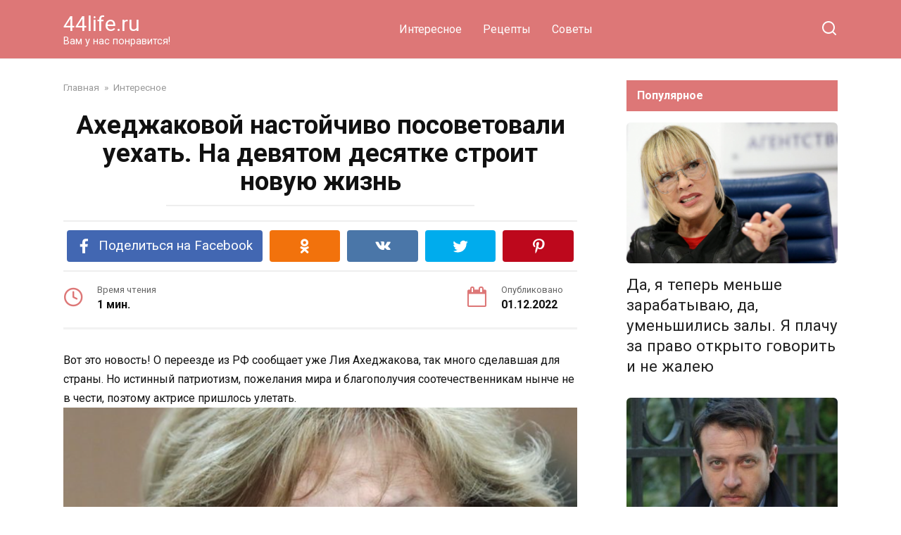

--- FILE ---
content_type: text/html; charset=UTF-8
request_url: https://44life.ru/ahedzhakovoj-nastojchivo-posovetovali-uehat-na-devyatom-desyatke-stroit-novuyu-zhizn
body_size: 17371
content:
<!doctype html>
<html lang="ru-RU">
<head>
    <meta charset="UTF-8">
    <meta name="viewport" content="width=device-width, initial-scale=1">

    <meta name='robots' content='index, follow, max-image-preview:large, max-snippet:-1, max-video-preview:-1' />

	<!-- This site is optimized with the Yoast SEO plugin v21.7 - https://yoast.com/wordpress/plugins/seo/ -->
	<title>Ахеджаковой настойчиво посоветовали уехать. На девятом десятке строит новую жизнь</title>
	<link rel="canonical" href="https://44life.ru/ahedzhakovoj-nastojchivo-posovetovali-uehat-na-devyatom-desyatke-stroit-novuyu-zhizn" />
	<meta property="og:locale" content="ru_RU" />
	<meta property="og:type" content="article" />
	<meta property="og:title" content="Ахеджаковой настойчиво посоветовали уехать. На девятом десятке строит новую жизнь" />
	<meta property="og:description" content="Ахеджаковой настойчиво посоветовали уехать. На девятом десятке строит новую жизнь" />
	<meta property="og:url" content="https://44life.ru/ahedzhakovoj-nastojchivo-posovetovali-uehat-na-devyatom-desyatke-stroit-novuyu-zhizn" />
	<meta property="og:site_name" content="44life.ru" />
	<meta property="article:published_time" content="2022-12-01T08:54:32+00:00" />
	<meta property="og:image" content="https://44life.ru/wp-content/uploads/2022/12/izobrazhenie_2022-12-01_105331946.png" />
	<meta property="og:image:width" content="862" />
	<meta property="og:image:height" content="584" />
	<meta property="og:image:type" content="image/png" />
	<meta name="author" content="Ваш любимчик" />
	<meta name="twitter:card" content="summary_large_image" />
	<meta name="twitter:label1" content="Написано автором" />
	<meta name="twitter:data1" content="Ваш любимчик" />
	<meta name="twitter:label2" content="Примерное время для чтения" />
	<meta name="twitter:data2" content="2 минуты" />
	<script type="application/ld+json" class="yoast-schema-graph">{"@context":"https://schema.org","@graph":[{"@type":"WebPage","@id":"https://44life.ru/ahedzhakovoj-nastojchivo-posovetovali-uehat-na-devyatom-desyatke-stroit-novuyu-zhizn","url":"https://44life.ru/ahedzhakovoj-nastojchivo-posovetovali-uehat-na-devyatom-desyatke-stroit-novuyu-zhizn","name":"Ахеджаковой настойчиво посоветовали уехать. На девятом десятке строит новую жизнь","isPartOf":{"@id":"https://44life.ru/#website"},"primaryImageOfPage":{"@id":"https://44life.ru/ahedzhakovoj-nastojchivo-posovetovali-uehat-na-devyatom-desyatke-stroit-novuyu-zhizn#primaryimage"},"image":{"@id":"https://44life.ru/ahedzhakovoj-nastojchivo-posovetovali-uehat-na-devyatom-desyatke-stroit-novuyu-zhizn#primaryimage"},"thumbnailUrl":"https://44life.ru/wp-content/uploads/2022/12/izobrazhenie_2022-12-01_105331946.png","datePublished":"2022-12-01T08:54:32+00:00","dateModified":"2022-12-01T08:54:32+00:00","author":{"@id":"https://44life.ru/#/schema/person/872d1aebb2046d2d51db5fc4f0520766"},"breadcrumb":{"@id":"https://44life.ru/ahedzhakovoj-nastojchivo-posovetovali-uehat-na-devyatom-desyatke-stroit-novuyu-zhizn#breadcrumb"},"inLanguage":"ru-RU","potentialAction":[{"@type":"ReadAction","target":["https://44life.ru/ahedzhakovoj-nastojchivo-posovetovali-uehat-na-devyatom-desyatke-stroit-novuyu-zhizn"]}]},{"@type":"ImageObject","inLanguage":"ru-RU","@id":"https://44life.ru/ahedzhakovoj-nastojchivo-posovetovali-uehat-na-devyatom-desyatke-stroit-novuyu-zhizn#primaryimage","url":"https://44life.ru/wp-content/uploads/2022/12/izobrazhenie_2022-12-01_105331946.png","contentUrl":"https://44life.ru/wp-content/uploads/2022/12/izobrazhenie_2022-12-01_105331946.png","width":862,"height":584},{"@type":"BreadcrumbList","@id":"https://44life.ru/ahedzhakovoj-nastojchivo-posovetovali-uehat-na-devyatom-desyatke-stroit-novuyu-zhizn#breadcrumb","itemListElement":[{"@type":"ListItem","position":1,"name":"Главная страница","item":"https://44life.ru/"},{"@type":"ListItem","position":2,"name":"Ахеджаковой настойчиво посоветовали уехать. На девятом десятке строит новую жизнь"}]},{"@type":"WebSite","@id":"https://44life.ru/#website","url":"https://44life.ru/","name":"44life.ru","description":"Вам у нас понравится!","potentialAction":[{"@type":"SearchAction","target":{"@type":"EntryPoint","urlTemplate":"https://44life.ru/?s={search_term_string}"},"query-input":"required name=search_term_string"}],"inLanguage":"ru-RU"},{"@type":"Person","@id":"https://44life.ru/#/schema/person/872d1aebb2046d2d51db5fc4f0520766","name":"Ваш любимчик","image":{"@type":"ImageObject","inLanguage":"ru-RU","@id":"https://44life.ru/#/schema/person/image/","url":"https://secure.gravatar.com/avatar/08e4b4a26b23a28985f766e0dd668bfa?s=96&r=g","contentUrl":"https://secure.gravatar.com/avatar/08e4b4a26b23a28985f766e0dd668bfa?s=96&r=g","caption":"Ваш любимчик"},"url":"https://44life.ru/author/brhrthgvgsfsfsrthjrtrhg"}]}</script>
	<!-- / Yoast SEO plugin. -->


<link rel='dns-prefetch' href='//fonts.googleapis.com' />
<link rel="alternate" type="application/rss+xml" title="44life.ru &raquo; Лента комментариев к &laquo;Ахеджаковой настойчиво посоветовали уехать. На девятом десятке строит новую жизнь&raquo;" href="https://44life.ru/ahedzhakovoj-nastojchivo-posovetovali-uehat-na-devyatom-desyatke-stroit-novuyu-zhizn/feed" />
<script type="text/javascript">
window._wpemojiSettings = {"baseUrl":"https:\/\/s.w.org\/images\/core\/emoji\/14.0.0\/72x72\/","ext":".png","svgUrl":"https:\/\/s.w.org\/images\/core\/emoji\/14.0.0\/svg\/","svgExt":".svg","source":{"concatemoji":"https:\/\/44life.ru\/wp-includes\/js\/wp-emoji-release.min.js?ver=6.3.7"}};
/*! This file is auto-generated */
!function(i,n){var o,s,e;function c(e){try{var t={supportTests:e,timestamp:(new Date).valueOf()};sessionStorage.setItem(o,JSON.stringify(t))}catch(e){}}function p(e,t,n){e.clearRect(0,0,e.canvas.width,e.canvas.height),e.fillText(t,0,0);var t=new Uint32Array(e.getImageData(0,0,e.canvas.width,e.canvas.height).data),r=(e.clearRect(0,0,e.canvas.width,e.canvas.height),e.fillText(n,0,0),new Uint32Array(e.getImageData(0,0,e.canvas.width,e.canvas.height).data));return t.every(function(e,t){return e===r[t]})}function u(e,t,n){switch(t){case"flag":return n(e,"\ud83c\udff3\ufe0f\u200d\u26a7\ufe0f","\ud83c\udff3\ufe0f\u200b\u26a7\ufe0f")?!1:!n(e,"\ud83c\uddfa\ud83c\uddf3","\ud83c\uddfa\u200b\ud83c\uddf3")&&!n(e,"\ud83c\udff4\udb40\udc67\udb40\udc62\udb40\udc65\udb40\udc6e\udb40\udc67\udb40\udc7f","\ud83c\udff4\u200b\udb40\udc67\u200b\udb40\udc62\u200b\udb40\udc65\u200b\udb40\udc6e\u200b\udb40\udc67\u200b\udb40\udc7f");case"emoji":return!n(e,"\ud83e\udef1\ud83c\udffb\u200d\ud83e\udef2\ud83c\udfff","\ud83e\udef1\ud83c\udffb\u200b\ud83e\udef2\ud83c\udfff")}return!1}function f(e,t,n){var r="undefined"!=typeof WorkerGlobalScope&&self instanceof WorkerGlobalScope?new OffscreenCanvas(300,150):i.createElement("canvas"),a=r.getContext("2d",{willReadFrequently:!0}),o=(a.textBaseline="top",a.font="600 32px Arial",{});return e.forEach(function(e){o[e]=t(a,e,n)}),o}function t(e){var t=i.createElement("script");t.src=e,t.defer=!0,i.head.appendChild(t)}"undefined"!=typeof Promise&&(o="wpEmojiSettingsSupports",s=["flag","emoji"],n.supports={everything:!0,everythingExceptFlag:!0},e=new Promise(function(e){i.addEventListener("DOMContentLoaded",e,{once:!0})}),new Promise(function(t){var n=function(){try{var e=JSON.parse(sessionStorage.getItem(o));if("object"==typeof e&&"number"==typeof e.timestamp&&(new Date).valueOf()<e.timestamp+604800&&"object"==typeof e.supportTests)return e.supportTests}catch(e){}return null}();if(!n){if("undefined"!=typeof Worker&&"undefined"!=typeof OffscreenCanvas&&"undefined"!=typeof URL&&URL.createObjectURL&&"undefined"!=typeof Blob)try{var e="postMessage("+f.toString()+"("+[JSON.stringify(s),u.toString(),p.toString()].join(",")+"));",r=new Blob([e],{type:"text/javascript"}),a=new Worker(URL.createObjectURL(r),{name:"wpTestEmojiSupports"});return void(a.onmessage=function(e){c(n=e.data),a.terminate(),t(n)})}catch(e){}c(n=f(s,u,p))}t(n)}).then(function(e){for(var t in e)n.supports[t]=e[t],n.supports.everything=n.supports.everything&&n.supports[t],"flag"!==t&&(n.supports.everythingExceptFlag=n.supports.everythingExceptFlag&&n.supports[t]);n.supports.everythingExceptFlag=n.supports.everythingExceptFlag&&!n.supports.flag,n.DOMReady=!1,n.readyCallback=function(){n.DOMReady=!0}}).then(function(){return e}).then(function(){var e;n.supports.everything||(n.readyCallback(),(e=n.source||{}).concatemoji?t(e.concatemoji):e.wpemoji&&e.twemoji&&(t(e.twemoji),t(e.wpemoji)))}))}((window,document),window._wpemojiSettings);
</script>
<style type="text/css">
img.wp-smiley,
img.emoji {
	display: inline !important;
	border: none !important;
	box-shadow: none !important;
	height: 1em !important;
	width: 1em !important;
	margin: 0 0.07em !important;
	vertical-align: -0.1em !important;
	background: none !important;
	padding: 0 !important;
}
</style>
	<link rel='stylesheet' id='wp-block-library-css' href='https://44life.ru/wp-includes/css/dist/block-library/style.min.css?ver=6.3.7'  media='all' />
<style id='wp-block-library-theme-inline-css' type='text/css'>
.wp-block-audio figcaption{color:#555;font-size:13px;text-align:center}.is-dark-theme .wp-block-audio figcaption{color:hsla(0,0%,100%,.65)}.wp-block-audio{margin:0 0 1em}.wp-block-code{border:1px solid #ccc;border-radius:4px;font-family:Menlo,Consolas,monaco,monospace;padding:.8em 1em}.wp-block-embed figcaption{color:#555;font-size:13px;text-align:center}.is-dark-theme .wp-block-embed figcaption{color:hsla(0,0%,100%,.65)}.wp-block-embed{margin:0 0 1em}.blocks-gallery-caption{color:#555;font-size:13px;text-align:center}.is-dark-theme .blocks-gallery-caption{color:hsla(0,0%,100%,.65)}.wp-block-image figcaption{color:#555;font-size:13px;text-align:center}.is-dark-theme .wp-block-image figcaption{color:hsla(0,0%,100%,.65)}.wp-block-image{margin:0 0 1em}.wp-block-pullquote{border-bottom:4px solid;border-top:4px solid;color:currentColor;margin-bottom:1.75em}.wp-block-pullquote cite,.wp-block-pullquote footer,.wp-block-pullquote__citation{color:currentColor;font-size:.8125em;font-style:normal;text-transform:uppercase}.wp-block-quote{border-left:.25em solid;margin:0 0 1.75em;padding-left:1em}.wp-block-quote cite,.wp-block-quote footer{color:currentColor;font-size:.8125em;font-style:normal;position:relative}.wp-block-quote.has-text-align-right{border-left:none;border-right:.25em solid;padding-left:0;padding-right:1em}.wp-block-quote.has-text-align-center{border:none;padding-left:0}.wp-block-quote.is-large,.wp-block-quote.is-style-large,.wp-block-quote.is-style-plain{border:none}.wp-block-search .wp-block-search__label{font-weight:700}.wp-block-search__button{border:1px solid #ccc;padding:.375em .625em}:where(.wp-block-group.has-background){padding:1.25em 2.375em}.wp-block-separator.has-css-opacity{opacity:.4}.wp-block-separator{border:none;border-bottom:2px solid;margin-left:auto;margin-right:auto}.wp-block-separator.has-alpha-channel-opacity{opacity:1}.wp-block-separator:not(.is-style-wide):not(.is-style-dots){width:100px}.wp-block-separator.has-background:not(.is-style-dots){border-bottom:none;height:1px}.wp-block-separator.has-background:not(.is-style-wide):not(.is-style-dots){height:2px}.wp-block-table{margin:0 0 1em}.wp-block-table td,.wp-block-table th{word-break:normal}.wp-block-table figcaption{color:#555;font-size:13px;text-align:center}.is-dark-theme .wp-block-table figcaption{color:hsla(0,0%,100%,.65)}.wp-block-video figcaption{color:#555;font-size:13px;text-align:center}.is-dark-theme .wp-block-video figcaption{color:hsla(0,0%,100%,.65)}.wp-block-video{margin:0 0 1em}.wp-block-template-part.has-background{margin-bottom:0;margin-top:0;padding:1.25em 2.375em}
</style>
<style id='classic-theme-styles-inline-css' type='text/css'>
/*! This file is auto-generated */
.wp-block-button__link{color:#fff;background-color:#32373c;border-radius:9999px;box-shadow:none;text-decoration:none;padding:calc(.667em + 2px) calc(1.333em + 2px);font-size:1.125em}.wp-block-file__button{background:#32373c;color:#fff;text-decoration:none}
</style>
<style id='global-styles-inline-css' type='text/css'>
body{--wp--preset--color--black: #000000;--wp--preset--color--cyan-bluish-gray: #abb8c3;--wp--preset--color--white: #ffffff;--wp--preset--color--pale-pink: #f78da7;--wp--preset--color--vivid-red: #cf2e2e;--wp--preset--color--luminous-vivid-orange: #ff6900;--wp--preset--color--luminous-vivid-amber: #fcb900;--wp--preset--color--light-green-cyan: #7bdcb5;--wp--preset--color--vivid-green-cyan: #00d084;--wp--preset--color--pale-cyan-blue: #8ed1fc;--wp--preset--color--vivid-cyan-blue: #0693e3;--wp--preset--color--vivid-purple: #9b51e0;--wp--preset--gradient--vivid-cyan-blue-to-vivid-purple: linear-gradient(135deg,rgba(6,147,227,1) 0%,rgb(155,81,224) 100%);--wp--preset--gradient--light-green-cyan-to-vivid-green-cyan: linear-gradient(135deg,rgb(122,220,180) 0%,rgb(0,208,130) 100%);--wp--preset--gradient--luminous-vivid-amber-to-luminous-vivid-orange: linear-gradient(135deg,rgba(252,185,0,1) 0%,rgba(255,105,0,1) 100%);--wp--preset--gradient--luminous-vivid-orange-to-vivid-red: linear-gradient(135deg,rgba(255,105,0,1) 0%,rgb(207,46,46) 100%);--wp--preset--gradient--very-light-gray-to-cyan-bluish-gray: linear-gradient(135deg,rgb(238,238,238) 0%,rgb(169,184,195) 100%);--wp--preset--gradient--cool-to-warm-spectrum: linear-gradient(135deg,rgb(74,234,220) 0%,rgb(151,120,209) 20%,rgb(207,42,186) 40%,rgb(238,44,130) 60%,rgb(251,105,98) 80%,rgb(254,248,76) 100%);--wp--preset--gradient--blush-light-purple: linear-gradient(135deg,rgb(255,206,236) 0%,rgb(152,150,240) 100%);--wp--preset--gradient--blush-bordeaux: linear-gradient(135deg,rgb(254,205,165) 0%,rgb(254,45,45) 50%,rgb(107,0,62) 100%);--wp--preset--gradient--luminous-dusk: linear-gradient(135deg,rgb(255,203,112) 0%,rgb(199,81,192) 50%,rgb(65,88,208) 100%);--wp--preset--gradient--pale-ocean: linear-gradient(135deg,rgb(255,245,203) 0%,rgb(182,227,212) 50%,rgb(51,167,181) 100%);--wp--preset--gradient--electric-grass: linear-gradient(135deg,rgb(202,248,128) 0%,rgb(113,206,126) 100%);--wp--preset--gradient--midnight: linear-gradient(135deg,rgb(2,3,129) 0%,rgb(40,116,252) 100%);--wp--preset--font-size--small: 19.5px;--wp--preset--font-size--medium: 20px;--wp--preset--font-size--large: 36.5px;--wp--preset--font-size--x-large: 42px;--wp--preset--font-size--normal: 22px;--wp--preset--font-size--huge: 49.5px;--wp--preset--spacing--20: 0.44rem;--wp--preset--spacing--30: 0.67rem;--wp--preset--spacing--40: 1rem;--wp--preset--spacing--50: 1.5rem;--wp--preset--spacing--60: 2.25rem;--wp--preset--spacing--70: 3.38rem;--wp--preset--spacing--80: 5.06rem;--wp--preset--shadow--natural: 6px 6px 9px rgba(0, 0, 0, 0.2);--wp--preset--shadow--deep: 12px 12px 50px rgba(0, 0, 0, 0.4);--wp--preset--shadow--sharp: 6px 6px 0px rgba(0, 0, 0, 0.2);--wp--preset--shadow--outlined: 6px 6px 0px -3px rgba(255, 255, 255, 1), 6px 6px rgba(0, 0, 0, 1);--wp--preset--shadow--crisp: 6px 6px 0px rgba(0, 0, 0, 1);}:where(.is-layout-flex){gap: 0.5em;}:where(.is-layout-grid){gap: 0.5em;}body .is-layout-flow > .alignleft{float: left;margin-inline-start: 0;margin-inline-end: 2em;}body .is-layout-flow > .alignright{float: right;margin-inline-start: 2em;margin-inline-end: 0;}body .is-layout-flow > .aligncenter{margin-left: auto !important;margin-right: auto !important;}body .is-layout-constrained > .alignleft{float: left;margin-inline-start: 0;margin-inline-end: 2em;}body .is-layout-constrained > .alignright{float: right;margin-inline-start: 2em;margin-inline-end: 0;}body .is-layout-constrained > .aligncenter{margin-left: auto !important;margin-right: auto !important;}body .is-layout-constrained > :where(:not(.alignleft):not(.alignright):not(.alignfull)){max-width: var(--wp--style--global--content-size);margin-left: auto !important;margin-right: auto !important;}body .is-layout-constrained > .alignwide{max-width: var(--wp--style--global--wide-size);}body .is-layout-flex{display: flex;}body .is-layout-flex{flex-wrap: wrap;align-items: center;}body .is-layout-flex > *{margin: 0;}body .is-layout-grid{display: grid;}body .is-layout-grid > *{margin: 0;}:where(.wp-block-columns.is-layout-flex){gap: 2em;}:where(.wp-block-columns.is-layout-grid){gap: 2em;}:where(.wp-block-post-template.is-layout-flex){gap: 1.25em;}:where(.wp-block-post-template.is-layout-grid){gap: 1.25em;}.has-black-color{color: var(--wp--preset--color--black) !important;}.has-cyan-bluish-gray-color{color: var(--wp--preset--color--cyan-bluish-gray) !important;}.has-white-color{color: var(--wp--preset--color--white) !important;}.has-pale-pink-color{color: var(--wp--preset--color--pale-pink) !important;}.has-vivid-red-color{color: var(--wp--preset--color--vivid-red) !important;}.has-luminous-vivid-orange-color{color: var(--wp--preset--color--luminous-vivid-orange) !important;}.has-luminous-vivid-amber-color{color: var(--wp--preset--color--luminous-vivid-amber) !important;}.has-light-green-cyan-color{color: var(--wp--preset--color--light-green-cyan) !important;}.has-vivid-green-cyan-color{color: var(--wp--preset--color--vivid-green-cyan) !important;}.has-pale-cyan-blue-color{color: var(--wp--preset--color--pale-cyan-blue) !important;}.has-vivid-cyan-blue-color{color: var(--wp--preset--color--vivid-cyan-blue) !important;}.has-vivid-purple-color{color: var(--wp--preset--color--vivid-purple) !important;}.has-black-background-color{background-color: var(--wp--preset--color--black) !important;}.has-cyan-bluish-gray-background-color{background-color: var(--wp--preset--color--cyan-bluish-gray) !important;}.has-white-background-color{background-color: var(--wp--preset--color--white) !important;}.has-pale-pink-background-color{background-color: var(--wp--preset--color--pale-pink) !important;}.has-vivid-red-background-color{background-color: var(--wp--preset--color--vivid-red) !important;}.has-luminous-vivid-orange-background-color{background-color: var(--wp--preset--color--luminous-vivid-orange) !important;}.has-luminous-vivid-amber-background-color{background-color: var(--wp--preset--color--luminous-vivid-amber) !important;}.has-light-green-cyan-background-color{background-color: var(--wp--preset--color--light-green-cyan) !important;}.has-vivid-green-cyan-background-color{background-color: var(--wp--preset--color--vivid-green-cyan) !important;}.has-pale-cyan-blue-background-color{background-color: var(--wp--preset--color--pale-cyan-blue) !important;}.has-vivid-cyan-blue-background-color{background-color: var(--wp--preset--color--vivid-cyan-blue) !important;}.has-vivid-purple-background-color{background-color: var(--wp--preset--color--vivid-purple) !important;}.has-black-border-color{border-color: var(--wp--preset--color--black) !important;}.has-cyan-bluish-gray-border-color{border-color: var(--wp--preset--color--cyan-bluish-gray) !important;}.has-white-border-color{border-color: var(--wp--preset--color--white) !important;}.has-pale-pink-border-color{border-color: var(--wp--preset--color--pale-pink) !important;}.has-vivid-red-border-color{border-color: var(--wp--preset--color--vivid-red) !important;}.has-luminous-vivid-orange-border-color{border-color: var(--wp--preset--color--luminous-vivid-orange) !important;}.has-luminous-vivid-amber-border-color{border-color: var(--wp--preset--color--luminous-vivid-amber) !important;}.has-light-green-cyan-border-color{border-color: var(--wp--preset--color--light-green-cyan) !important;}.has-vivid-green-cyan-border-color{border-color: var(--wp--preset--color--vivid-green-cyan) !important;}.has-pale-cyan-blue-border-color{border-color: var(--wp--preset--color--pale-cyan-blue) !important;}.has-vivid-cyan-blue-border-color{border-color: var(--wp--preset--color--vivid-cyan-blue) !important;}.has-vivid-purple-border-color{border-color: var(--wp--preset--color--vivid-purple) !important;}.has-vivid-cyan-blue-to-vivid-purple-gradient-background{background: var(--wp--preset--gradient--vivid-cyan-blue-to-vivid-purple) !important;}.has-light-green-cyan-to-vivid-green-cyan-gradient-background{background: var(--wp--preset--gradient--light-green-cyan-to-vivid-green-cyan) !important;}.has-luminous-vivid-amber-to-luminous-vivid-orange-gradient-background{background: var(--wp--preset--gradient--luminous-vivid-amber-to-luminous-vivid-orange) !important;}.has-luminous-vivid-orange-to-vivid-red-gradient-background{background: var(--wp--preset--gradient--luminous-vivid-orange-to-vivid-red) !important;}.has-very-light-gray-to-cyan-bluish-gray-gradient-background{background: var(--wp--preset--gradient--very-light-gray-to-cyan-bluish-gray) !important;}.has-cool-to-warm-spectrum-gradient-background{background: var(--wp--preset--gradient--cool-to-warm-spectrum) !important;}.has-blush-light-purple-gradient-background{background: var(--wp--preset--gradient--blush-light-purple) !important;}.has-blush-bordeaux-gradient-background{background: var(--wp--preset--gradient--blush-bordeaux) !important;}.has-luminous-dusk-gradient-background{background: var(--wp--preset--gradient--luminous-dusk) !important;}.has-pale-ocean-gradient-background{background: var(--wp--preset--gradient--pale-ocean) !important;}.has-electric-grass-gradient-background{background: var(--wp--preset--gradient--electric-grass) !important;}.has-midnight-gradient-background{background: var(--wp--preset--gradient--midnight) !important;}.has-small-font-size{font-size: var(--wp--preset--font-size--small) !important;}.has-medium-font-size{font-size: var(--wp--preset--font-size--medium) !important;}.has-large-font-size{font-size: var(--wp--preset--font-size--large) !important;}.has-x-large-font-size{font-size: var(--wp--preset--font-size--x-large) !important;}
.wp-block-navigation a:where(:not(.wp-element-button)){color: inherit;}
:where(.wp-block-post-template.is-layout-flex){gap: 1.25em;}:where(.wp-block-post-template.is-layout-grid){gap: 1.25em;}
:where(.wp-block-columns.is-layout-flex){gap: 2em;}:where(.wp-block-columns.is-layout-grid){gap: 2em;}
.wp-block-pullquote{font-size: 1.5em;line-height: 1.6;}
</style>
<link rel='stylesheet' id='contact-form-7-css' href='https://44life.ru/wp-content/plugins/contact-form-7/includes/css/styles.css?ver=5.8.5'  media='all' />
<link rel='stylesheet' id='google-fonts-css' href='https://fonts.googleapis.com/css?family=Roboto%3A400%2C400i%2C700&#038;subset=cyrillic&#038;display=swap&#038;ver=6.3.7'  media='all' />
<link rel='stylesheet' id='yelly-style-css' href='https://44life.ru/wp-content/themes/yelly/assets/css/style.min.css?ver=3.0.7'  media='all' />
<script  src='https://44life.ru/wp-includes/js/jquery/jquery.min.js?ver=3.7.0' id='jquery-core-js'></script>
<script  src='https://44life.ru/wp-includes/js/jquery/jquery-migrate.min.js?ver=3.4.1' id='jquery-migrate-js'></script>
<link rel="https://api.w.org/" href="https://44life.ru/wp-json/" /><link rel="alternate" type="application/json" href="https://44life.ru/wp-json/wp/v2/posts/29734" /><link rel="EditURI" type="application/rsd+xml" title="RSD" href="https://44life.ru/xmlrpc.php?rsd" />
<meta name="generator" content="WordPress 6.3.7" />
<link rel='shortlink' href='https://44life.ru/?p=29734' />
<link rel="alternate" type="application/json+oembed" href="https://44life.ru/wp-json/oembed/1.0/embed?url=https%3A%2F%2F44life.ru%2Fahedzhakovoj-nastojchivo-posovetovali-uehat-na-devyatom-desyatke-stroit-novuyu-zhizn" />
<link rel="alternate" type="text/xml+oembed" href="https://44life.ru/wp-json/oembed/1.0/embed?url=https%3A%2F%2F44life.ru%2Fahedzhakovoj-nastojchivo-posovetovali-uehat-na-devyatom-desyatke-stroit-novuyu-zhizn&#038;format=xml" />
<style>.ads{margin:0 0 20px 0;text-align:center}@media screen and (max-width:959px){.nodesktop{display:block!important;text-align:center;margin-bottom:15px;}.nomobile{display:none!important}}@media screen and (min-width:960px){.nodesktop{display:none!important}.nomobile{display:block!important}}</style><link rel="preload" href="https://44life.ru/wp-content/themes/yelly/assets/fonts/icomoon.ttf" as="font" crossorigin>
    <style>::selection, .card-slider__category, .card-slider-container .swiper-pagination-bullet-active, .post-card--grid .post-card__thumbnail:before, .post-card:not(.post-card--small) .post-card__thumbnail a:before, .post-card:not(.post-card--small) .post-card__category,  .post-box--high .post-box__category span, .post-box--wide .post-box__category span, .page-separator, .pagination .nav-links .page-numbers:not(.dots):not(.current):before, .btn, .btn-primary:hover, .btn-primary:not(:disabled):not(.disabled).active, .btn-primary:not(:disabled):not(.disabled):active, .show>.btn-primary.dropdown-toggle, .comment-respond .form-submit input, .widget-area .widget-header, .page-links__item, .pagination .nav-links .page-numbers{background-color:#dd7777}.entry-image--big .entry-image__body .post-card__category a, .entry-category a, .home-text ul:not([class])>li:before, .entry-content ul:not([class])>li:before, .taxonomy-description ul:not([class])>li:before, .widget_categories ul.menu li a:before, .widget_categories ul.menu li span:before, .widget_categories>ul li a:before, .widget_categories>ul li span:before, .widget_nav_menu ul.menu li a:before, .widget_nav_menu ul.menu li span:before, .widget_nav_menu>ul li a:before, .widget_nav_menu>ul li span:before, .page-links .page-numbers:not(.dots):not(.current):before, .page-links .post-page-numbers:not(.dots):not(.current):before, .pagination .nav-links .page-numbers:not(.dots):not(.current):before, .pagination .nav-links .post-page-numbers:not(.dots):not(.current):before, .entry-image--full .entry-image__body .post-card__category a, .entry-image--fullscreen .entry-image__body .post-card__category a, .entry-image--wide .entry-image__body .post-card__category a{background-color:#dd7777}.comment-respond input:focus, select:focus, textarea:focus, .post-card--grid.post-card--thumbnail-no, .post-card--standard:after, .post-card--related.post-card--thumbnail-no:hover, .spoiler-box, .btn-primary, .btn-primary:hover, .btn-primary:not(:disabled):not(.disabled).active, .btn-primary:not(:disabled):not(.disabled):active, .show>.btn-primary.dropdown-toggle, .inp:focus, .entry-tag:focus, .entry-tag:hover, .search-screen .search-form .search-field:focus, .entry-content blockquote,
        .input:focus, input[type=color]:focus, input[type=date]:focus, input[type=datetime-local]:focus, input[type=datetime]:focus, input[type=email]:focus, input[type=month]:focus, input[type=number]:focus, input[type=password]:focus, input[type=range]:focus, input[type=search]:focus, input[type=tel]:focus, input[type=text]:focus, input[type=time]:focus, input[type=url]:focus, input[type=week]:focus, select:focus, textarea:focus{border-color:#dd7777 !important}.post-card--grid a:hover, .post-card--small .post-card__category, .post-card__author:before, .post-card__comments:before, .post-card__date:before, .post-card__like:before, .post-card__views:before, .entry-author:before, .entry-date:before, .entry-time:before, .entry-views:before, .entry-content ol:not([class])>li:before, .text-content ol:not([class])>li:before, .taxonomy-description ol:not([class])>li:before, .entry-content blockquote:before, .spoiler-box__title:after, .search-icon:hover:before, .search-form .search-submit:hover:before, .star-rating-item.hover,
        .comment-list .bypostauthor>.comment-body .comment-author:after,
        .search-screen .search-form .search-submit:before, .widget_categories ul li:before,
        .star-rating--score-1:not(.hover) .star-rating-item:nth-child(1),
        .star-rating--score-2:not(.hover) .star-rating-item:nth-child(1), .star-rating--score-2:not(.hover) .star-rating-item:nth-child(2),
        .star-rating--score-3:not(.hover) .star-rating-item:nth-child(1), .star-rating--score-3:not(.hover) .star-rating-item:nth-child(2), .star-rating--score-3:not(.hover) .star-rating-item:nth-child(3),
        .star-rating--score-4:not(.hover) .star-rating-item:nth-child(1), .star-rating--score-4:not(.hover) .star-rating-item:nth-child(2), .star-rating--score-4:not(.hover) .star-rating-item:nth-child(3), .star-rating--score-4:not(.hover) .star-rating-item:nth-child(4),
        .star-rating--score-5:not(.hover) .star-rating-item:nth-child(1), .star-rating--score-5:not(.hover) .star-rating-item:nth-child(2), .star-rating--score-5:not(.hover) .star-rating-item:nth-child(3), .star-rating--score-5:not(.hover) .star-rating-item:nth-child(4), .star-rating--score-5:not(.hover) .star-rating-item:nth-child(5){color:#dd7777}@media (min-width: 768px){body{background-attachment: scroll}}.site-header{background-color:#dd7777}@media (min-width: 992px){.site-header ul li .sub-menu{background-color:#dd7777}}.site-footer{background-color:#dd7777}</style>
<link rel="icon" href="https://44life.ru/wp-content/uploads/2016/10/cropped-cropped-admin-ajax-2-32x32.jpg" sizes="32x32" />
<link rel="icon" href="https://44life.ru/wp-content/uploads/2016/10/cropped-cropped-admin-ajax-2-192x192.jpg" sizes="192x192" />
<link rel="apple-touch-icon" href="https://44life.ru/wp-content/uploads/2016/10/cropped-cropped-admin-ajax-2-180x180.jpg" />
<meta name="msapplication-TileImage" content="https://44life.ru/wp-content/uploads/2016/10/cropped-cropped-admin-ajax-2-270x270.jpg" />
    <meta property="fb:pages" content="1093850730694455" />
<script data-ad-client="ca-pub-8601070649009498" async src="https://pagead2.googlesyndication.com/pagead/js/adsbygoogle.js"></script>
<meta name="recreativ-verification" content="Uj2pUqhTN3BYEYkM8IsiPqIR29o7r4ETOey1AvJ3">

</head>

<body class="post-template-default single single-post postid-29734 single-format-standard wp-embed-responsive sidebar-right">



<div id="page" class="site">
    <a class="skip-link screen-reader-text" href="#content">Перейти к контенту</a>

            <div id="fb-root"></div>
        <script async defer src="https://connect.facebook.net/ru_RU/sdk.js#xfbml=1&version=v7.0"></script>
    
    
    <div class="search-screen-overlay js-search-screen-overlay"></div>
    <div class="search-screen js-search-screen">
        
<form role="search" method="get" class="search-form" action="https://44life.ru/">
    <label>
        <span class="screen-reader-text">Search for:</span>
        <input type="search" class="search-field" placeholder="Поиск..." value="" name="s">
    </label>
    <button type="submit" class="search-submit"></button>
</form>    </div>

    

<header id="masthead" class="site-header full" itemscope itemtype="http://schema.org/WPHeader">
    <div class="site-header-inner fixed">

        <div class="humburger js-humburger"><span></span><span></span><span></span></div>

        
<div class="site-branding">

    <div class="site-branding__body"><div class="site-title"><a href="https://44life.ru/">44life.ru</a></div><p class="site-description">Вам у нас понравится!</p></div></div><!-- .site-branding -->

    
    <nav id="site-navigation" class="main-navigation full">
        <div class="main-navigation-inner fixed">
            <div class="menu-verh-container"><ul id="header_menu" class="menu"><li id="menu-item-81" class="menu-item menu-item-type-taxonomy menu-item-object-category current-post-ancestor current-menu-parent current-post-parent menu-item-81"><a href="https://44life.ru/category/interesnoe">Интересное</a></li>
<li id="menu-item-82" class="menu-item menu-item-type-taxonomy menu-item-object-category menu-item-82"><a href="https://44life.ru/category/retsepty">Рецепты</a></li>
<li id="menu-item-6496" class="menu-item menu-item-type-taxonomy menu-item-object-category menu-item-6496"><a href="https://44life.ru/category/sovety">Советы</a></li>
</ul></div>        </div>
    </nav><!-- #site-navigation -->

    
<div class="header-search"><span class="search-icon js-search-icon"></span></div>    </div>
</header><!-- #masthead -->



    
    
    <div id="content" class="site-content fixed">

        
        <div class="site-content-inner">
    
        
        <div id="primary" class="content-area" itemscope itemtype="http://schema.org/Article">
            <main id="main" class="site-main">

                
<article id="post-29734" class="article-post post-29734 post type-post status-publish format-standard has-post-thumbnail  category-interesnoe">

    
        <div class="breadcrumb" itemscope itemtype="http://schema.org/BreadcrumbList"><span class="breadcrumb-item" itemprop="itemListElement" itemscope itemtype="http://schema.org/ListItem"><a href="https://44life.ru/" itemprop="item"><span itemprop="name">Главная</span></a><meta itemprop="position" content="0"></span> <span class="breadcrumb-separator">»</span> <span class="breadcrumb-item" itemprop="itemListElement" itemscope itemtype="http://schema.org/ListItem"><a href="https://44life.ru/category/interesnoe" itemprop="item"><span itemprop="name">Интересное</span></a><meta itemprop="position" content="1"></span></div>
        <header class="entry-header"><h1 class="entry-title" itemprop="headline">Ахеджаковой настойчиво посоветовали уехать. На девятом десятке строит новую жизнь</h1></header>
        
        <div class="social-buttons"><span class="social-button social-button--facebook main" data-social="facebook"><span>Поделиться на Facebook</span></span><span class="social-button social-button--odnoklassniki " data-social="odnoklassniki"></span><span class="social-button social-button--vkontakte " data-social="vkontakte"></span><span class="social-button social-button--twitter " data-social="twitter"></span><span class="social-button social-button--pinterest " data-social="pinterest" data-url="https://44life.ru/ahedzhakovoj-nastojchivo-posovetovali-uehat-na-devyatom-desyatke-stroit-novuyu-zhizn" data-title="Ахеджаковой настойчиво посоветовали уехать. На девятом десятке строит новую жизнь" data-description="Вот это новость! О переезде из РФ сообщает уже Лия Ахеджакова, так много сделавшая для страны. Но истинный патриотизм, пожелания мира и благополучия соотечественникам нынче не в чести, поэтому актрисе пришлось улетать. Пока что она находится в Израиле, где у нее уже есть старые друзья и коллеги-иноагенты. Поклонники в шоке, как женщину преклонного возраста можно [&hellip;]" data-image="https://44life.ru/wp-content/uploads/2022/12/izobrazhenie_2022-12-01_105331946-330x225.png"></span></div>
        
    
    
    <div class="entry-meta"><span class="entry-time"><span class="entry-label">Время чтения</span> 1 мин.</span><span class="entry-date"><span class="entry-label">Опубликовано</span> <time itemprop="datePublished" datetime="2022-12-01">01.12.2022</time></span></div>
	<div class="entry-content" itemprop="articleBody">
		<div class="nomobile ads"></div><div class="nodesktop ads"></div><div class="ads"></div><p>Вот это новость! О переезде из РФ сообщает уже Лия Ахеджакова, так много сделавшая для страны. Но истинный патриотизм, пожелания мира и благополучия соотечественникам нынче не в чести, поэтому актрисе пришлось улетать. <span itemprop="image" itemscope itemtype="https://schema.org/ImageObject"><img itemprop="url image" decoding="async" class="aligncenter size-full wp-image-29735" src="https://44life.ru/wp-content/uploads/2022/12/izobrazhenie_2022-12-01_105331946.png" alt="" width="862" height="584" srcset="https://44life.ru/wp-content/uploads/2022/12/izobrazhenie_2022-12-01_105331946.png 862w, https://44life.ru/wp-content/uploads/2022/12/izobrazhenie_2022-12-01_105331946-300x203.png 300w, https://44life.ru/wp-content/uploads/2022/12/izobrazhenie_2022-12-01_105331946-330x225.png 330w, https://44life.ru/wp-content/uploads/2022/12/izobrazhenie_2022-12-01_105331946-768x520.png 768w" sizes="(max-width: 862px) 100vw, 862px" /><meta itemprop="width" content="862"><meta itemprop="height" content="584"></span></p>
<p>Пока что она находится в Израиле, где у нее уже есть старые друзья и коллеги-иноагенты. <span itemprop="image" itemscope itemtype="https://schema.org/ImageObject"><img itemprop="url image" decoding="async" class="aligncenter size-full wp-image-29736" src="https://44life.ru/wp-content/uploads/2022/12/1043963_full-688x387-1.jpeg" alt="" width="688" height="387" srcset="https://44life.ru/wp-content/uploads/2022/12/1043963_full-688x387-1.jpeg 688w, https://44life.ru/wp-content/uploads/2022/12/1043963_full-688x387-1-300x169.jpeg 300w" sizes="(max-width: 688px) 100vw, 688px" /><meta itemprop="width" content="688"><meta itemprop="height" content="387"></span></p><div class="b-r b-r--middle_content"><script async src="https://pagead2.googlesyndication.com/pagead/js/adsbygoogle.js?client=ca-pub-8601070649009498"
     crossorigin="anonymous"></script>
<ins class="adsbygoogle"
     style="display:block; text-align:center;"
     data-ad-layout="in-article"
     data-ad-format="fluid"
     data-ad-client="ca-pub-8601070649009498"
     data-ad-slot="3154112573"></ins>
<script>
     (adsbygoogle = window.adsbygoogle || []).push({});
</script></div>
<p>Поклонники в шоке, как женщину преклонного возраста можно было выставить из родного дома? Что ей делать в 84 на чужбине, в переходах петь? <span itemprop="image" itemscope itemtype="https://schema.org/ImageObject"><img itemprop="url image" decoding="async" loading="lazy" class="aligncenter size-full wp-image-29737" src="https://44life.ru/wp-content/uploads/2022/12/qz6HlnOFb6vifxP-688x392-1.jpg" alt="" width="688" height="392" srcset="https://44life.ru/wp-content/uploads/2022/12/qz6HlnOFb6vifxP-688x392-1.jpg 688w, https://44life.ru/wp-content/uploads/2022/12/qz6HlnOFb6vifxP-688x392-1-300x171.jpg 300w" sizes="(max-width: 688px) 100vw, 688px" /><meta itemprop="width" content="688"><meta itemprop="height" content="392"></span></p>
<p><span itemprop="image" itemscope itemtype="https://schema.org/ImageObject"><img itemprop="url image" decoding="async" loading="lazy" class="aligncenter size-full wp-image-29738" src="https://44life.ru/wp-content/uploads/2022/12/t-600x458-1.jpg" alt="" width="600" height="458" srcset="https://44life.ru/wp-content/uploads/2022/12/t-600x458-1.jpg 600w, https://44life.ru/wp-content/uploads/2022/12/t-600x458-1-300x229.jpg 300w, https://44life.ru/wp-content/uploads/2022/12/t-600x458-1-90x70.jpg 90w" sizes="(max-width: 600px) 100vw, 600px" /><meta itemprop="width" content="600"><meta itemprop="height" content="458"></span></p>
<p>Невойна ломает человеческие судьбы, кто и когда за это ответит?</p>
<div class="nomobile ads"></div><div class="nodesktop ads"></div><div class="ads"></div><div class="b-r b-r--after_content"><script async src="https://pagead2.googlesyndication.com/pagead/js/adsbygoogle.js?client=ca-pub-8601070649009498"
     crossorigin="anonymous"></script>
<!-- лайф 31 к -->
<ins class="adsbygoogle"
     style="display:block"
     data-ad-client="ca-pub-8601070649009498"
     data-ad-slot="9336377541"
     data-ad-format="auto"
     data-full-width-responsive="true"></ins>
<script>
     (adsbygoogle = window.adsbygoogle || []).push({});
</script></div>	</div><!-- .entry-content -->

</article>





<div class="rating-box"><div class="rating-box__header">Оцените статью</div><div class="wp-star-rating js-star-rating star-rating--score-0" data-post-id="29734" data-rating-count="0" data-rating-sum="0" data-rating-value="0"><span class="star-rating-item js-star-rating-item" data-score="1"><svg aria-hidden="true" role="img" xmlns="http://www.w3.org/2000/svg" viewBox="0 0 576 512" class="i-ico"><path fill="currentColor" d="M259.3 17.8L194 150.2 47.9 171.5c-26.2 3.8-36.7 36.1-17.7 54.6l105.7 103-25 145.5c-4.5 26.3 23.2 46 46.4 33.7L288 439.6l130.7 68.7c23.2 12.2 50.9-7.4 46.4-33.7l-25-145.5 105.7-103c19-18.5 8.5-50.8-17.7-54.6L382 150.2 316.7 17.8c-11.7-23.6-45.6-23.9-57.4 0z" class="ico-star"></path></svg></span><span class="star-rating-item js-star-rating-item" data-score="2"><svg aria-hidden="true" role="img" xmlns="http://www.w3.org/2000/svg" viewBox="0 0 576 512" class="i-ico"><path fill="currentColor" d="M259.3 17.8L194 150.2 47.9 171.5c-26.2 3.8-36.7 36.1-17.7 54.6l105.7 103-25 145.5c-4.5 26.3 23.2 46 46.4 33.7L288 439.6l130.7 68.7c23.2 12.2 50.9-7.4 46.4-33.7l-25-145.5 105.7-103c19-18.5 8.5-50.8-17.7-54.6L382 150.2 316.7 17.8c-11.7-23.6-45.6-23.9-57.4 0z" class="ico-star"></path></svg></span><span class="star-rating-item js-star-rating-item" data-score="3"><svg aria-hidden="true" role="img" xmlns="http://www.w3.org/2000/svg" viewBox="0 0 576 512" class="i-ico"><path fill="currentColor" d="M259.3 17.8L194 150.2 47.9 171.5c-26.2 3.8-36.7 36.1-17.7 54.6l105.7 103-25 145.5c-4.5 26.3 23.2 46 46.4 33.7L288 439.6l130.7 68.7c23.2 12.2 50.9-7.4 46.4-33.7l-25-145.5 105.7-103c19-18.5 8.5-50.8-17.7-54.6L382 150.2 316.7 17.8c-11.7-23.6-45.6-23.9-57.4 0z" class="ico-star"></path></svg></span><span class="star-rating-item js-star-rating-item" data-score="4"><svg aria-hidden="true" role="img" xmlns="http://www.w3.org/2000/svg" viewBox="0 0 576 512" class="i-ico"><path fill="currentColor" d="M259.3 17.8L194 150.2 47.9 171.5c-26.2 3.8-36.7 36.1-17.7 54.6l105.7 103-25 145.5c-4.5 26.3 23.2 46 46.4 33.7L288 439.6l130.7 68.7c23.2 12.2 50.9-7.4 46.4-33.7l-25-145.5 105.7-103c19-18.5 8.5-50.8-17.7-54.6L382 150.2 316.7 17.8c-11.7-23.6-45.6-23.9-57.4 0z" class="ico-star"></path></svg></span><span class="star-rating-item js-star-rating-item" data-score="5"><svg aria-hidden="true" role="img" xmlns="http://www.w3.org/2000/svg" viewBox="0 0 576 512" class="i-ico"><path fill="currentColor" d="M259.3 17.8L194 150.2 47.9 171.5c-26.2 3.8-36.7 36.1-17.7 54.6l105.7 103-25 145.5c-4.5 26.3 23.2 46 46.4 33.7L288 439.6l130.7 68.7c23.2 12.2 50.9-7.4 46.4-33.7l-25-145.5 105.7-103c19-18.5 8.5-50.8-17.7-54.6L382 150.2 316.7 17.8c-11.7-23.6-45.6-23.9-57.4 0z" class="ico-star"></path></svg></span></div></div>



<div class="social-buttons"><span class="social-button social-button--facebook main" data-social="facebook"><span>Поделиться на Facebook</span></span><span class="social-button social-button--odnoklassniki " data-social="odnoklassniki"></span><span class="social-button social-button--vkontakte " data-social="vkontakte"></span><span class="social-button social-button--twitter " data-social="twitter"></span><span class="social-button social-button--pinterest " data-social="pinterest" data-url="https://44life.ru/ahedzhakovoj-nastojchivo-posovetovali-uehat-na-devyatom-desyatke-stroit-novuyu-zhizn" data-title="Ахеджаковой настойчиво посоветовали уехать. На девятом десятке строит новую жизнь" data-description="Вот это новость! О переезде из РФ сообщает уже Лия Ахеджакова, так много сделавшая для страны. Но истинный патриотизм, пожелания мира и благополучия соотечественникам нынче не в чести, поэтому актрисе пришлось улетать. Пока что она находится в Израиле, где у нее уже есть старые друзья и коллеги-иноагенты. Поклонники в шоке, как женщину преклонного возраста можно [&hellip;]" data-image="https://44life.ru/wp-content/uploads/2022/12/izobrazhenie_2022-12-01_105331946-330x225.png"></span></div>

    <meta itemprop="author" content="Ваш любимчик">
<meta itemscope itemprop="mainEntityOfPage" itemType="https://schema.org/WebPage" itemid="https://44life.ru/ahedzhakovoj-nastojchivo-posovetovali-uehat-na-devyatom-desyatke-stroit-novuyu-zhizn" content="Ахеджаковой настойчиво посоветовали уехать. На девятом десятке строит новую жизнь">
    <meta itemprop="dateModified" content="2022-12-01">
<div itemprop="publisher" itemscope itemtype="https://schema.org/Organization" style="display: none;"><meta itemprop="name" content="44life.ru"><meta itemprop="telephone" content="44life.ru"><meta itemprop="address" content="https://44life.ru"></div><div class="related-posts"><div class="related-posts__header">Вам также может понравиться</div><div class="post-cards post-cards--vertical">
<div class="post-card post-card--vertical post-card--related">
    <div class="post-card__thumbnail"><a href="https://44life.ru/40667"><img width="345" height="230" src="https://44life.ru/wp-content/uploads/2025/07/111-345x230.png" class="attachment-yelly_small size-yelly_small wp-post-image" alt="" decoding="async" loading="lazy" /></a></div><div class="post-card__title"><a href="https://44life.ru/40667">– Меня тошнит от тебя!» — Он плевал мне в душу на нашу годовщину. А через год я шла к алтарю… с другим</a></div>
    </div>

<div class="post-card post-card--vertical post-card--related">
    <div class="post-card__thumbnail"><a href="https://44life.ru/fatima-rasskaz"><img width="345" height="230" src="https://44life.ru/wp-content/uploads/2024/07/aa-5-345x230.jpg" class="attachment-yelly_small size-yelly_small wp-post-image" alt="" decoding="async" loading="lazy" /></a></div><div class="post-card__title"><a href="https://44life.ru/fatima-rasskaz">Фатима. Рассказ.</a></div>
    </div>

<div class="post-card post-card--vertical post-card--related">
    <div class="post-card__thumbnail"><a href="https://44life.ru/zorka-alaya"><img width="345" height="230" src="https://44life.ru/wp-content/uploads/2024/07/aa-4-345x230.jpg" class="attachment-yelly_small size-yelly_small wp-post-image" alt="" decoding="async" loading="lazy" /></a></div><div class="post-card__title"><a href="https://44life.ru/zorka-alaya">Зорька алая</a></div>
    </div>

<div class="post-card post-card--vertical post-card--related">
    <div class="post-card__thumbnail"><a href="https://44life.ru/hitraya-zolovka"><img width="345" height="230" src="https://44life.ru/wp-content/uploads/2024/07/aa-3-345x230.jpg" class="attachment-yelly_small size-yelly_small wp-post-image" alt="" decoding="async" loading="lazy" /></a></div><div class="post-card__title"><a href="https://44life.ru/hitraya-zolovka">Хитрая золовка</a></div>
    </div>

<div class="post-card post-card--vertical post-card--related">
    <div class="post-card__thumbnail"><a href="https://44life.ru/yabloki-v-chuzhom-sadu"><img width="345" height="230" src="https://44life.ru/wp-content/uploads/2024/07/aa-2-345x230.jpg" class="attachment-yelly_small size-yelly_small wp-post-image" alt="" decoding="async" loading="lazy" /></a></div><div class="post-card__title"><a href="https://44life.ru/yabloki-v-chuzhom-sadu">Яблоки в чужом саду</a></div>
    </div>

<div class="post-card post-card--vertical post-card--related">
    <div class="post-card__thumbnail"><a href="https://44life.ru/familiya"><img width="345" height="230" src="https://44life.ru/wp-content/uploads/2024/07/aa-1-345x230.jpg" class="attachment-yelly_small size-yelly_small wp-post-image" alt="" decoding="async" loading="lazy" /></a></div><div class="post-card__title"><a href="https://44life.ru/familiya">Фамилия</a></div>
    </div>

<div class="post-card post-card--vertical post-card--related">
    <div class="post-card__thumbnail"><a href="https://44life.ru/tebya-zhdut-doma"><img width="345" height="230" src="https://44life.ru/wp-content/uploads/2024/07/aa-345x230.jpg" class="attachment-yelly_small size-yelly_small wp-post-image" alt="" decoding="async" loading="lazy" /></a></div><div class="post-card__title"><a href="https://44life.ru/tebya-zhdut-doma">«Тебя ждут дома»</a></div>
    </div>

<div class="post-card post-card--vertical post-card--related">
    <div class="post-card__thumbnail"><a href="https://44life.ru/otkaz-ot-retushirovaniya-zvezda-titanika-trebuet-sohraneniya-morshhin-i-skladok-na-svoih-fotografiyah"><img width="345" height="230" src="https://44life.ru/wp-content/uploads/2023/11/Snimok-ekrana-2023-11-07-171231-345x230.png" class="attachment-yelly_small size-yelly_small wp-post-image" alt="" decoding="async" loading="lazy" /></a></div><div class="post-card__title"><a href="https://44life.ru/otkaz-ot-retushirovaniya-zvezda-titanika-trebuet-sohraneniya-morshhin-i-skladok-na-svoih-fotografiyah">Отказ от ретуширования: звезда &#171;Титаника&#187; требует сохранения морщин и складок на своих фотографиях</a></div>
    </div>

<div class="post-card post-card--vertical post-card--related">
    <div class="post-card__thumbnail"><a href="https://44life.ru/neobychnaya-semejnaya-istoriya-roditelskij-vozrast-54-let-i-24-let-kak-vyros-12-letnij-syn-dony-zhury-iz-klona"><img width="345" height="230" src="https://44life.ru/wp-content/uploads/2023/11/Snimok-ekrana-2023-11-07-170636-345x230.png" class="attachment-yelly_small size-yelly_small wp-post-image" alt="" decoding="async" loading="lazy" /></a></div><div class="post-card__title"><a href="https://44life.ru/neobychnaya-semejnaya-istoriya-roditelskij-vozrast-54-let-i-24-let-kak-vyros-12-letnij-syn-dony-zhury-iz-klona">Необычная семейная история: родительский возраст 54 лет и 24 лет – как вырос 12-летний сын Доны Журы из &#171;Клона&#187;</a></div>
    </div>

<div class="post-card post-card--vertical post-card--related">
    <div class="post-card__thumbnail"><a href="https://44life.ru/vesna-serdtsa-77-letnyaya-sher-obrela-novuyu-lyubov-v-litse-molodogo-zheniha-starshe-na-40-let"><img width="345" height="230" src="https://44life.ru/wp-content/uploads/2023/11/Snimok-ekrana-2023-11-07-170159-345x230.png" class="attachment-yelly_small size-yelly_small wp-post-image" alt="" decoding="async" loading="lazy" /></a></div><div class="post-card__title"><a href="https://44life.ru/vesna-serdtsa-77-letnyaya-sher-obrela-novuyu-lyubov-v-litse-molodogo-zheniha-starshe-na-40-let">Весна сердца: 77-летняя Шер обрела новую любовь в лице молодого жениха, старше на 40 лет</a></div>
    </div>

<div class="post-card post-card--vertical post-card--related">
    <div class="post-card__thumbnail"><a href="https://44life.ru/hajek-v-57-let-vzorvala-internet-snimok-v-mini-komplekte-sobral-1-million-lajkov-i-v-etom-net-nichego-udivitelnogo"><img width="345" height="230" src="https://44life.ru/wp-content/uploads/2023/11/Snimok-ekrana-2023-11-07-163051-345x230.png" class="attachment-yelly_small size-yelly_small wp-post-image" alt="" decoding="async" loading="lazy" /></a></div><div class="post-card__title"><a href="https://44life.ru/hajek-v-57-let-vzorvala-internet-snimok-v-mini-komplekte-sobral-1-million-lajkov-i-v-etom-net-nichego-udivitelnogo">Хайек в 57 лет взорвала интернет: снимок в мини-комплекте собрал 1 миллион лайков, и в этом нет ничего удивительного!</a></div>
    </div>

<div class="post-card post-card--vertical post-card--related">
    <div class="post-card__thumbnail"><a href="https://44life.ru/legenda-i-nimfa-63-letnij-banderas-i-ego-21-letnyaya-izbrannitsa"><img width="345" height="230" src="https://44life.ru/wp-content/uploads/2023/11/Snimok-ekrana-2023-11-07-162454-345x230.png" class="attachment-yelly_small size-yelly_small wp-post-image" alt="" decoding="async" loading="lazy" /></a></div><div class="post-card__title"><a href="https://44life.ru/legenda-i-nimfa-63-letnij-banderas-i-ego-21-letnyaya-izbrannitsa">Легенда и нимфа: 63-летний Бандерас и его 21-летняя избранница</a></div>
    </div>

<div class="post-card post-card--vertical post-card--related">
    <div class="post-card__thumbnail"><a href="https://44life.ru/nasledniki-sil-i-klum-udivitelnoe-shodstvo-troih-detej-supermodeli-s-ih-znamenitymi-roditelyami"><img width="345" height="230" src="https://44life.ru/wp-content/uploads/2023/11/Snimok-ekrana-2023-11-07-161937-345x230.png" class="attachment-yelly_small size-yelly_small wp-post-image" alt="" decoding="async" loading="lazy" /></a></div><div class="post-card__title"><a href="https://44life.ru/nasledniki-sil-i-klum-udivitelnoe-shodstvo-troih-detej-supermodeli-s-ih-znamenitymi-roditelyami">Наследники Сил и Клум: удивительное сходство троих детей супермодели с их знаменитыми родителями</a></div>
    </div>

<div class="post-card post-card--vertical post-card--related">
    <div class="post-card__thumbnail"><a href="https://44life.ru/velikolepnaya-zhenshhina-v-miniatyurnyh-plavkah-zatsepila-vzglyady-paparatstsi-a-muzhchiny-byli-voshishheny"><img width="345" height="230" src="https://44life.ru/wp-content/uploads/2023/11/Snimok-ekrana-2023-11-07-160759-345x230.png" class="attachment-yelly_small size-yelly_small wp-post-image" alt="" decoding="async" loading="lazy" /></a></div><div class="post-card__title"><a href="https://44life.ru/velikolepnaya-zhenshhina-v-miniatyurnyh-plavkah-zatsepila-vzglyady-paparatstsi-a-muzhchiny-byli-voshishheny">Великолепная женщина в миниатюрных плавках зацепила взгляды папарацци, а мужчины были восхищены</a></div>
    </div>

<div class="post-card post-card--vertical post-card--related">
    <div class="post-card__thumbnail"><a href="https://44life.ru/zhizn-v-derevne-kak-haritonov-i-ego-zhena-obnaruzhili-neizvestnuyu-krasotu-kotoruyu-fanaty-aktera-upustili"><img width="345" height="230" src="https://44life.ru/wp-content/uploads/2023/11/Snimok-ekrana-2023-11-07-160216-345x230.png" class="attachment-yelly_small size-yelly_small wp-post-image" alt="" decoding="async" loading="lazy" /></a></div><div class="post-card__title"><a href="https://44life.ru/zhizn-v-derevne-kak-haritonov-i-ego-zhena-obnaruzhili-neizvestnuyu-krasotu-kotoruyu-fanaty-aktera-upustili">Жизнь в деревне: как Харитонов и его жена обнаружили неизвестную красоту, которую фанаты актера упустили</a></div>
    </div>

<div class="post-card post-card--vertical post-card--related">
    <div class="post-card__thumbnail"><a href="https://44life.ru/svoboda-bez-vozrasta-71-letnyaya-ivetti-iz-klona-v-plavkah-i-bra-bez-stesneniya"><img width="345" height="230" src="https://44life.ru/wp-content/uploads/2023/11/Snimok-ekrana-2023-11-07-155626-345x230.png" class="attachment-yelly_small size-yelly_small wp-post-image" alt="" decoding="async" loading="lazy" /></a></div><div class="post-card__title"><a href="https://44life.ru/svoboda-bez-vozrasta-71-letnyaya-ivetti-iz-klona-v-plavkah-i-bra-bez-stesneniya">Свобода без возраста: 71-летняя Иветти из &#171;Клона&#187; в плавках и бра без стеснения!</a></div>
    </div>

<div class="post-card post-card--vertical post-card--related">
    <div class="post-card__thumbnail"><a href="https://44life.ru/otdelnye-puti-puteshestvie-vo-vneshnij-mir-sester-bliznetsov-razdelennyh-v-2017-godu"><img width="345" height="230" src="https://44life.ru/wp-content/uploads/2023/11/Snimok-ekrana-2023-11-07-155040-345x230.png" class="attachment-yelly_small size-yelly_small wp-post-image" alt="" decoding="async" loading="lazy" /></a></div><div class="post-card__title"><a href="https://44life.ru/otdelnye-puti-puteshestvie-vo-vneshnij-mir-sester-bliznetsov-razdelennyh-v-2017-godu">Отдельные пути: путешествие во внешний мир сестер-близнецов, разделенных в 2017 году</a></div>
    </div>

<div class="post-card post-card--vertical post-card--related">
    <div class="post-card__thumbnail"><a href="https://44life.ru/sekret-molodosti-49-letnyaya-supermodel-bez-makiyazha-i-bezuprechna-kak-pautinka-iz-morshhinok-i-kariesa"><img width="345" height="230" src="https://44life.ru/wp-content/uploads/2023/11/Snimok-ekrana-2023-11-07-154455-345x230.png" class="attachment-yelly_small size-yelly_small wp-post-image" alt="" decoding="async" loading="lazy" /></a></div><div class="post-card__title"><a href="https://44life.ru/sekret-molodosti-49-letnyaya-supermodel-bez-makiyazha-i-bezuprechna-kak-pautinka-iz-morshhinok-i-kariesa">Секрет молодости: 49-летняя супермодель без макияжа и безупречна, как паутинка из морщинок и кариеса!</a></div>
    </div>
</div><div class="b-r b-r--after_related"><script async src="https://pagead2.googlesyndication.com/pagead/js/adsbygoogle.js?client=ca-pub-8601070649009498"
     crossorigin="anonymous"></script>
<ins class="adsbygoogle"
     style="display:block"
     data-ad-format="autorelaxed"
     data-ad-client="ca-pub-8601070649009498"
     data-ad-slot="4995344873"></ins>
<script>
     (adsbygoogle = window.adsbygoogle || []).push({});
</script></div></div>

	<div id="comments" class="comments-area">
		<div class="fb-comments" data-href="https://44life.ru/ahedzhakovoj-nastojchivo-posovetovali-uehat-na-devyatom-desyatke-stroit-novuyu-zhizn" data-numposts="10"></div>
	</div>



            </main><!-- #main -->
        </div><!-- #primary -->

        
<aside id="secondary" class="widget-area" itemscope itemtype="http://schema.org/WPSideBar">

		
	<div id="wpshop_widget_articles-3" class="widget widget_wpshop_widget_articles"><div class="widget-header">Популярное</div><div class="widget-articles">
<article class="post-card post-card--vertical ">
            <div class="post-card__thumbnail">
            <a href="https://44life.ru/da-ya-teper-menshe-zarabatyvayu-da-umenshilis-zaly-ya-plachu-za-pravo-otkryto-govorit-i-ne-zhaleyu">
                <div class="post-card__icon">
                    <img width="345" height="230" src="https://44life.ru/wp-content/uploads/2023/05/izobrazhenie_2023-05-01_140837447-345x230.png" class="attachment-yelly_small size-yelly_small wp-post-image" alt="" decoding="async" loading="lazy" srcset="https://44life.ru/wp-content/uploads/2023/05/izobrazhenie_2023-05-01_140837447-345x230.png 345w, https://44life.ru/wp-content/uploads/2023/05/izobrazhenie_2023-05-01_140837447-300x201.png 300w" sizes="(max-width: 345px) 100vw, 345px" />                </div>
            </a>
        </div>
    
    <div class="post-card__body">
        <div class="post-card__title"><a href="https://44life.ru/da-ya-teper-menshe-zarabatyvayu-da-umenshilis-zaly-ya-plachu-za-pravo-otkryto-govorit-i-ne-zhaleyu">Да, я теперь меньше зарабатываю, да, уменьшились залы. Я плачу за право открыто говорить и не жалею</a></div>

        
        
            </div>
</article>
<article class="post-card post-card--vertical ">
            <div class="post-card__thumbnail">
            <a href="https://44life.ru/prirodnaya-krasota-v-otpuske-safonov-rasskazal-o-naturalnyh-prelestyah-suprugi-i-docheri-bez-makiyazha-i-pricheski">
                <div class="post-card__icon">
                    <img width="345" height="230" src="https://44life.ru/wp-content/uploads/2023/09/3642-850x560-1-345x230.jpg" class="attachment-yelly_small size-yelly_small wp-post-image" alt="" decoding="async" loading="lazy" />                </div>
            </a>
        </div>
    
    <div class="post-card__body">
        <div class="post-card__title"><a href="https://44life.ru/prirodnaya-krasota-v-otpuske-safonov-rasskazal-o-naturalnyh-prelestyah-suprugi-i-docheri-bez-makiyazha-i-pricheski">Природная красота в отпуске: Сафонов рассказал о натуральных прелестях супруги и дочери без макияжа и прически</a></div>

        
        
            </div>
</article>
<article class="post-card post-card--vertical ">
            <div class="post-card__thumbnail">
            <a href="https://44life.ru/polugolaya-kamenskih-ispolnila-gimn-strany-no-poklonniki-vozmutilis-nepodobayushhemu-vidu">
                <div class="post-card__icon">
                    <img width="345" height="205" src="https://44life.ru/wp-content/uploads/2022/11/izobrazhenie_2022-11-02_074445224.png" class="attachment-yelly_small size-yelly_small wp-post-image" alt="" decoding="async" loading="lazy" srcset="https://44life.ru/wp-content/uploads/2022/11/izobrazhenie_2022-11-02_074445224.png 913w, https://44life.ru/wp-content/uploads/2022/11/izobrazhenie_2022-11-02_074445224-300x178.png 300w, https://44life.ru/wp-content/uploads/2022/11/izobrazhenie_2022-11-02_074445224-768x456.png 768w" sizes="(max-width: 345px) 100vw, 345px" />                </div>
            </a>
        </div>
    
    <div class="post-card__body">
        <div class="post-card__title"><a href="https://44life.ru/polugolaya-kamenskih-ispolnila-gimn-strany-no-poklonniki-vozmutilis-nepodobayushhemu-vidu">Полуголая Каменских исполнила гимн страны, но поклонники возмутились неподобающему виду</a></div>

        
        
            </div>
</article>
<article class="post-card post-card--vertical ">
            <div class="post-card__thumbnail">
            <a href="https://44life.ru/aktyor-belyj-iz-rossii-reshil-bolshe-ne-molchat">
                <div class="post-card__icon">
                    <img width="345" height="197" src="https://44life.ru/wp-content/uploads/2022/08/izobrazhenie_2022-08-11_114513773.png" class="attachment-yelly_small size-yelly_small wp-post-image" alt="" decoding="async" loading="lazy" srcset="https://44life.ru/wp-content/uploads/2022/08/izobrazhenie_2022-08-11_114513773.png 785w, https://44life.ru/wp-content/uploads/2022/08/izobrazhenie_2022-08-11_114513773-300x171.png 300w, https://44life.ru/wp-content/uploads/2022/08/izobrazhenie_2022-08-11_114513773-768x438.png 768w" sizes="(max-width: 345px) 100vw, 345px" />                </div>
            </a>
        </div>
    
    <div class="post-card__body">
        <div class="post-card__title"><a href="https://44life.ru/aktyor-belyj-iz-rossii-reshil-bolshe-ne-molchat">Актёр Белый из России решил больше не молчать</a></div>

        
        
            </div>
</article>
<article class="post-card post-card--vertical ">
            <div class="post-card__thumbnail">
            <a href="https://44life.ru/v-losinah-na-vosmom-desyatke-pugachevu-kto-tolko-ne-oblaivaet-a-karavan-idet">
                <div class="post-card__icon">
                    <img width="338" height="230" src="https://44life.ru/wp-content/uploads/2023/02/izobrazhenie_2023-02-13_161011976.png" class="attachment-yelly_small size-yelly_small wp-post-image" alt="" decoding="async" loading="lazy" srcset="https://44life.ru/wp-content/uploads/2023/02/izobrazhenie_2023-02-13_161011976.png 858w, https://44life.ru/wp-content/uploads/2023/02/izobrazhenie_2023-02-13_161011976-300x204.png 300w, https://44life.ru/wp-content/uploads/2023/02/izobrazhenie_2023-02-13_161011976-330x225.png 330w, https://44life.ru/wp-content/uploads/2023/02/izobrazhenie_2023-02-13_161011976-768x523.png 768w" sizes="(max-width: 338px) 100vw, 338px" />                </div>
            </a>
        </div>
    
    <div class="post-card__body">
        <div class="post-card__title"><a href="https://44life.ru/v-losinah-na-vosmom-desyatke-pugachevu-kto-tolko-ne-oblaivaet-a-karavan-idet">В лосинах на восьмом десятке. Пугачеву кто только не облаивает, а караван идет</a></div>

        
        
            </div>
</article>
<article class="post-card post-card--vertical ">
            <div class="post-card__thumbnail">
            <a href="https://44life.ru/ilya-reznik-posovetoval-zatknutsya-vsem-nedobrozhelatelyam-ally-pugachevoj-tak-kak-ona-eshhe-vernetsya-v-rossiyu">
                <div class="post-card__icon">
                    <img width="345" height="203" src="https://44life.ru/wp-content/uploads/2022/10/153206996_0_0_3638_2679_1920x0_80_0_0_e7413cef87f07f003e1d1e17b68cc9a6-e1661431639974.jpg" class="attachment-yelly_small size-yelly_small wp-post-image" alt="" decoding="async" loading="lazy" srcset="https://44life.ru/wp-content/uploads/2022/10/153206996_0_0_3638_2679_1920x0_80_0_0_e7413cef87f07f003e1d1e17b68cc9a6-e1661431639974.jpg 1920w, https://44life.ru/wp-content/uploads/2022/10/153206996_0_0_3638_2679_1920x0_80_0_0_e7413cef87f07f003e1d1e17b68cc9a6-e1661431639974-300x176.jpg 300w, https://44life.ru/wp-content/uploads/2022/10/153206996_0_0_3638_2679_1920x0_80_0_0_e7413cef87f07f003e1d1e17b68cc9a6-e1661431639974-1024x602.jpg 1024w, https://44life.ru/wp-content/uploads/2022/10/153206996_0_0_3638_2679_1920x0_80_0_0_e7413cef87f07f003e1d1e17b68cc9a6-e1661431639974-768x451.jpg 768w, https://44life.ru/wp-content/uploads/2022/10/153206996_0_0_3638_2679_1920x0_80_0_0_e7413cef87f07f003e1d1e17b68cc9a6-e1661431639974-1536x902.jpg 1536w" sizes="(max-width: 345px) 100vw, 345px" />                </div>
            </a>
        </div>
    
    <div class="post-card__body">
        <div class="post-card__title"><a href="https://44life.ru/ilya-reznik-posovetoval-zatknutsya-vsem-nedobrozhelatelyam-ally-pugachevoj-tak-kak-ona-eshhe-vernetsya-v-rossiyu">Илья Резник посоветовал заткнуться всем недоброжелателям Аллы Пугачевой, так как она еще вернется в Россию</a></div>

        
        
            </div>
</article>
<article class="post-card post-card--vertical ">
            <div class="post-card__thumbnail">
            <a href="https://44life.ru/davnenko-fanaty-ne-videli-svoyu-lyubimuyu-sofi-loren-v-88-ona-voshishhaet-pokazyvaem-aktrisu">
                <div class="post-card__icon">
                    <img width="333" height="230" src="https://44life.ru/wp-content/uploads/2022/10/izobrazhenie_2022-10-31_075557987.png" class="attachment-yelly_small size-yelly_small wp-post-image" alt="" decoding="async" loading="lazy" srcset="https://44life.ru/wp-content/uploads/2022/10/izobrazhenie_2022-10-31_075557987.png 868w, https://44life.ru/wp-content/uploads/2022/10/izobrazhenie_2022-10-31_075557987-300x207.png 300w, https://44life.ru/wp-content/uploads/2022/10/izobrazhenie_2022-10-31_075557987-768x530.png 768w" sizes="(max-width: 333px) 100vw, 333px" />                </div>
            </a>
        </div>
    
    <div class="post-card__body">
        <div class="post-card__title"><a href="https://44life.ru/davnenko-fanaty-ne-videli-svoyu-lyubimuyu-sofi-loren-v-88-ona-voshishhaet-pokazyvaem-aktrisu">Давненько фанаты не видели свою любимую Софи Лорен. В 88 она восхищает, показываем актрису</a></div>

        
        
            </div>
</article>
<article class="post-card post-card--vertical ">
            <div class="post-card__thumbnail">
            <a href="https://44life.ru/kalnynsh-stradaet-chto-emu-zadolzhali-za-talant-rossiyane-obyazany-rasplatitsya">
                <div class="post-card__icon">
                    <img width="345" height="208" src="https://44life.ru/wp-content/uploads/2023/04/izobrazhenie_2023-04-04_132046556.png" class="attachment-yelly_small size-yelly_small wp-post-image" alt="" decoding="async" loading="lazy" srcset="https://44life.ru/wp-content/uploads/2023/04/izobrazhenie_2023-04-04_132046556.png 633w, https://44life.ru/wp-content/uploads/2023/04/izobrazhenie_2023-04-04_132046556-300x181.png 300w" sizes="(max-width: 345px) 100vw, 345px" />                </div>
            </a>
        </div>
    
    <div class="post-card__body">
        <div class="post-card__title"><a href="https://44life.ru/kalnynsh-stradaet-chto-emu-zadolzhali-za-talant-rossiyane-obyazany-rasplatitsya">Калныньш страдает, что ему задолжали за талант. Россияне обязаны расплатиться</a></div>

        
        
            </div>
</article>
<article class="post-card post-card--vertical ">
            <div class="post-card__thumbnail">
            <a href="https://44life.ru/mama-sokolovskogo-i-ee-opyty-s-litsom-ne-pozdnovato-dlya-plastiki-v-69-let">
                <div class="post-card__icon">
                    <img width="340" height="230" src="https://44life.ru/wp-content/uploads/2022/11/izobrazhenie_2022-11-20_221323978.png" class="attachment-yelly_small size-yelly_small wp-post-image" alt="" decoding="async" loading="lazy" srcset="https://44life.ru/wp-content/uploads/2022/11/izobrazhenie_2022-11-20_221323978.png 865w, https://44life.ru/wp-content/uploads/2022/11/izobrazhenie_2022-11-20_221323978-300x203.png 300w, https://44life.ru/wp-content/uploads/2022/11/izobrazhenie_2022-11-20_221323978-768x520.png 768w" sizes="(max-width: 340px) 100vw, 340px" />                </div>
            </a>
        </div>
    
    <div class="post-card__body">
        <div class="post-card__title"><a href="https://44life.ru/mama-sokolovskogo-i-ee-opyty-s-litsom-ne-pozdnovato-dlya-plastiki-v-69-let">Мама Соколовского и ее опыты с лицом, не поздновато для пластики в 69 лет?</a></div>

        
        
            </div>
</article>
<article class="post-card post-card--vertical ">
            <div class="post-card__thumbnail">
            <a href="https://44life.ru/kseniya-sobchak-prodemonstrirovala-foto-kotoroe-pokazyvaet-gde-nahodyatsya-patriot-shnurov-i-yazvitelno-dobavila-chto-eto-mesto-ochen-ne-pohozhe-na-donbass">
                <div class="post-card__icon">
                    <img width="345" height="205" src="https://44life.ru/wp-content/uploads/2022/10/izobrazhenie_2022-10-23_081352471.png" class="attachment-yelly_small size-yelly_small wp-post-image" alt="" decoding="async" loading="lazy" srcset="https://44life.ru/wp-content/uploads/2022/10/izobrazhenie_2022-10-23_081352471.png 929w, https://44life.ru/wp-content/uploads/2022/10/izobrazhenie_2022-10-23_081352471-300x178.png 300w, https://44life.ru/wp-content/uploads/2022/10/izobrazhenie_2022-10-23_081352471-768x456.png 768w" sizes="(max-width: 345px) 100vw, 345px" />                </div>
            </a>
        </div>
    
    <div class="post-card__body">
        <div class="post-card__title"><a href="https://44life.ru/kseniya-sobchak-prodemonstrirovala-foto-kotoroe-pokazyvaet-gde-nahodyatsya-patriot-shnurov-i-yazvitelno-dobavila-chto-eto-mesto-ochen-ne-pohozhe-na-donbass">Ксения Собчак продемонстрировала фото, которое показывает, где находятся патриот Шнуров и язвительно добавила, что это место очень не похоже на Донбасс</a></div>

        
        
            </div>
</article>
<article class="post-card post-card--vertical ">
            <div class="post-card__thumbnail">
            <a href="https://44life.ru/zhil-byl-na-svete-anton-gorodetskij-igral-ego-deti-kostya-habenskij-no-seli-aktera-i-ne-podavilis-sami-poklonniki-ne-polenilis">
                <div class="post-card__icon">
                    <img width="345" height="230" src="https://44life.ru/wp-content/uploads/2022/04/4p_1000_d_850-1.jpg" class="attachment-yelly_small size-yelly_small wp-post-image" alt="" decoding="async" loading="lazy" srcset="https://44life.ru/wp-content/uploads/2022/04/4p_1000_d_850-1.jpg 1000w, https://44life.ru/wp-content/uploads/2022/04/4p_1000_d_850-1-300x200.jpg 300w, https://44life.ru/wp-content/uploads/2022/04/4p_1000_d_850-1-768x512.jpg 768w" sizes="(max-width: 345px) 100vw, 345px" />                </div>
            </a>
        </div>
    
    <div class="post-card__body">
        <div class="post-card__title"><a href="https://44life.ru/zhil-byl-na-svete-anton-gorodetskij-igral-ego-deti-kostya-habenskij-no-seli-aktera-i-ne-podavilis-sami-poklonniki-ne-polenilis">Жил был на свете Антон Городецкий… Играл его, дети, Костя Хабенский. Но съели актера и не подавились сами поклонники, не поленились…</a></div>

        
        
            </div>
</article>
<article class="post-card post-card--vertical ">
            <div class="post-card__thumbnail">
            <a href="https://44life.ru/ej-102-goda-i-vse-ee-vnuki-v-kolichestve-5-ti-chelovek-zashhishhayut-ukrainu">
                <div class="post-card__icon">
                    <img width="345" height="184" src="https://44life.ru/wp-content/uploads/2022/09/k8ZjvZZGlxc.jpg" class="attachment-yelly_small size-yelly_small wp-post-image" alt="" decoding="async" loading="lazy" srcset="https://44life.ru/wp-content/uploads/2022/09/k8ZjvZZGlxc.jpg 719w, https://44life.ru/wp-content/uploads/2022/09/k8ZjvZZGlxc-300x160.jpg 300w" sizes="(max-width: 345px) 100vw, 345px" />                </div>
            </a>
        </div>
    
    <div class="post-card__body">
        <div class="post-card__title"><a href="https://44life.ru/ej-102-goda-i-vse-ee-vnuki-v-kolichestve-5-ti-chelovek-zashhishhayut-ukrainu">Ей 102 года, и все ее внуки в количестве 5-ти человек защищают Украину</a></div>

        
        
            </div>
</article></div></div>	
		
</aside><!-- #secondary -->

    

    </div><!--.site-content-inner-->

    
</div><!--.site-content-->

    
    

<div class="site-footer-container">

    

    <div class="footer-navigation full" itemscope itemtype="http://schema.org/SiteNavigationElement">
        <div class="main-navigation-inner fixed">
            <div class="menu-osnova-container"><ul id="footer_menu" class="menu"><li id="menu-item-6492" class="menu-item menu-item-type-post_type menu-item-object-page menu-item-6492"><a href="https://44life.ru/polzovatelskoe-soglashenie">Пользовательское соглашение</a></li>
<li id="menu-item-6493" class="menu-item menu-item-type-post_type menu-item-object-page menu-item-6493"><a href="https://44life.ru/politika-konfidentsialnosti">Политика конфиденциальности</a></li>
<li id="menu-item-25" class="menu-item menu-item-type-post_type menu-item-object-page menu-item-25"><a href="https://44life.ru/soderzhanie-sajta">Содержание сайта</a></li>
<li id="menu-item-29" class="menu-item menu-item-type-post_type menu-item-object-page menu-item-29"><a href="https://44life.ru/obratnaya-svyaz">Обратная связь</a></li>
</ul></div>        </div>
    </div><!--footer-navigation-->


    <footer id="colophon" class="site-footer full" itemscope itemtype="http://schema.org/WPFooter">
        <div class="site-footer-inner fixed">

            
            
<div class="footer-bottom">
    <div class="footer-info">
        <div class="footer-copyright">Копирование материалов сайта строго ЗАПРЕЩЕНО администрацией!</div>
        <div class="footer-under-copyright"></div>
	        </div>

    <div class="footer-counters"><!-- Yandex.Metrika counter --> <script type="text/javascript" > (function(m,e,t,r,i,k,a){m[i]=m[i]||function(){(m[i].a=m[i].a||[]).push(arguments)}; m[i].l=1*new Date(); for (var j = 0; j < document.scripts.length; j++) {if (document.scripts[j].src === r) { return; }} k=e.createElement(t),a=e.getElementsByTagName(t)[0],k.async=1,k.src=r,a.parentNode.insertBefore(k,a)}) (window, document, "script", "https://cdn.jsdelivr.net/npm/yandex-metrica-watch/tag.js", "ym"); ym(40113115, "init", { clickmap:true, trackLinks:true, accurateTrackBounce:true, trackHash:true }); </script> <!-- /Yandex.Metrika counter --></div></div>
        </div>
    </footer><!--.site-footer-->
</div>


            <button type="button" class="scrolltop js-scrolltop"></button>
    
                    <div class="top-line js-top-line">
            <div class="top-line-inner fixed">

                <div class="top-line__title">Ахеджаковой настойчиво посоветовали уехать. На девятом десятке строит новую жизнь</div><div class="top-line__like"><span class="btn-fb-like btn-top-like social-button--facebook" data-social="facebook"><span>Поделиться на Facebook</span></span></div><div class="top-line__post"><div class="top-line__post_thumbnail"><a href="https://44life.ru/prishel-s-raboty-poranshe-hotel-zhene-syurpriz-sdelat-no-syurpriz-zhdal-menya-doma"><img width="100" height="52" src="https://44life.ru/wp-content/uploads/2021/10/safe_image-50.jpg" class="attachment-yelly_square size-yelly_square wp-post-image" alt="" decoding="async" loading="lazy" srcset="https://44life.ru/wp-content/uploads/2021/10/safe_image-50.jpg 540w, https://44life.ru/wp-content/uploads/2021/10/safe_image-50-300x156.jpg 300w" sizes="(max-width: 100px) 100vw, 100px" /></a></div><div class="top-line__post_title"><a href="https://44life.ru/prishel-s-raboty-poranshe-hotel-zhene-syurpriz-sdelat-no-syurpriz-zhdal-menya-doma">Пришел с работы пораньше, хотел жене сюрприз сделать. Но сюрприз ждал меня дома</a></div></div>            </div>
        </div>
    
</div><!-- #page -->

<script  src='https://44life.ru/wp-content/plugins/contact-form-7/includes/swv/js/index.js?ver=5.8.5' id='swv-js'></script>
<script type='text/javascript' id='contact-form-7-js-extra'>
/* <![CDATA[ */
var wpcf7 = {"api":{"root":"https:\/\/44life.ru\/wp-json\/","namespace":"contact-form-7\/v1"},"cached":"1"};
/* ]]> */
</script>
<script  src='https://44life.ru/wp-content/plugins/contact-form-7/includes/js/index.js?ver=5.8.5' id='contact-form-7-js'></script>
<script type='text/javascript' id='yelly-scripts-js-extra'>
/* <![CDATA[ */
var settings_array = {"rating_text_average":"\u0441\u0440\u0435\u0434\u043d\u0435\u0435","rating_text_from":"\u0438\u0437","lightbox_display":"1"};
var wps_ajax = {"url":"https:\/\/44life.ru\/wp-admin\/admin-ajax.php","nonce":"476fb28b13"};
var wpshop_views_counter_params = {"url":"https:\/\/44life.ru\/wp-admin\/admin-ajax.php","nonce":"476fb28b13","is_postviews_enabled":"","post_id":"29734"};
/* ]]> */
</script>
<script  src='https://44life.ru/wp-content/themes/yelly/assets/js/scripts.min.js?ver=3.0.7' id='yelly-scripts-js'></script>
<script  src='https://44life.ru/wp-includes/js/comment-reply.min.js?ver=6.3.7' id='comment-reply-js'></script>



<div class="image-hover-social-buttons" style="display: none;"><div class="social-button social-button--facebook js-share-link" data-uri="https://www.facebook.com/sharer.php?u=https%3A%2F%2F44life.ru%2Fahedzhakovoj-nastojchivo-posovetovali-uehat-na-devyatom-desyatke-stroit-novuyu-zhizn"></div><div class="social-button social-button--odnoklassniki js-share-link" data-uri="https://connect.ok.ru/dk?st.cmd=WidgetSharePreview&service=odnoklassniki&st.shareUrl=https%3A%2F%2F44life.ru%2Fahedzhakovoj-nastojchivo-posovetovali-uehat-na-devyatom-desyatke-stroit-novuyu-zhizn"></div><div class="social-button social-button--vkontakte js-share-link" data-uri="https://vk.com/share.php?url=https%3A%2F%2F44life.ru%2Fahedzhakovoj-nastojchivo-posovetovali-uehat-na-devyatom-desyatke-stroit-novuyu-zhizn"></div><div class="social-button social-button--twitter js-share-link" data-uri="http://twitter.com/share?url=https%3A%2F%2F44life.ru%2Fahedzhakovoj-nastojchivo-posovetovali-uehat-na-devyatom-desyatke-stroit-novuyu-zhizntext=%D0%90%D1%85%D0%B5%D0%B4%D0%B6%D0%B0%D0%BA%D0%BE%D0%B2%D0%BE%D0%B9+%D0%BD%D0%B0%D1%81%D1%82%D0%BE%D0%B9%D1%87%D0%B8%D0%B2%D0%BE+%D0%BF%D0%BE%D1%81%D0%BE%D0%B2%D0%B5%D1%82%D0%BE%D0%B2%D0%B0%D0%BB%D0%B8+%D1%83%D0%B5%D1%85%D0%B0%D1%82%D1%8C.+%D0%9D%D0%B0+%D0%B4%D0%B5%D0%B2%D1%8F%D1%82%D0%BE%D0%BC+%D0%B4%D0%B5%D1%81%D1%8F%D1%82%D0%BA%D0%B5+%D1%81%D1%82%D1%80%D0%BE%D0%B8%D1%82+%D0%BD%D0%BE%D0%B2%D1%83%D1%8E+%D0%B6%D0%B8%D0%B7%D0%BD%D1%8C"></div><div class="social-button social-button--pinterest js-share-link" data-uri="https://www.pinterest.com/pin/create/button/?url=https://44life.ru/ahedzhakovoj-nastojchivo-posovetovali-uehat-na-devyatom-desyatke-stroit-novuyu-zhizn&media=https://44life.ru/wp-content/uploads/2022/12/izobrazhenie_2022-12-01_105331946-330x225.png&description=Ахеджаковой настойчиво посоветовали уехать. На девятом десятке строит новую жизнь - 44life.ru"></div></div>
</body>
</html>


--- FILE ---
content_type: text/html; charset=utf-8
request_url: https://www.google.com/recaptcha/api2/aframe
body_size: 268
content:
<!DOCTYPE HTML><html><head><meta http-equiv="content-type" content="text/html; charset=UTF-8"></head><body><script nonce="G_Pj5JQTNrow7ULWbkvEaA">/** Anti-fraud and anti-abuse applications only. See google.com/recaptcha */ try{var clients={'sodar':'https://pagead2.googlesyndication.com/pagead/sodar?'};window.addEventListener("message",function(a){try{if(a.source===window.parent){var b=JSON.parse(a.data);var c=clients[b['id']];if(c){var d=document.createElement('img');d.src=c+b['params']+'&rc='+(localStorage.getItem("rc::a")?sessionStorage.getItem("rc::b"):"");window.document.body.appendChild(d);sessionStorage.setItem("rc::e",parseInt(sessionStorage.getItem("rc::e")||0)+1);localStorage.setItem("rc::h",'1768595991538');}}}catch(b){}});window.parent.postMessage("_grecaptcha_ready", "*");}catch(b){}</script></body></html>